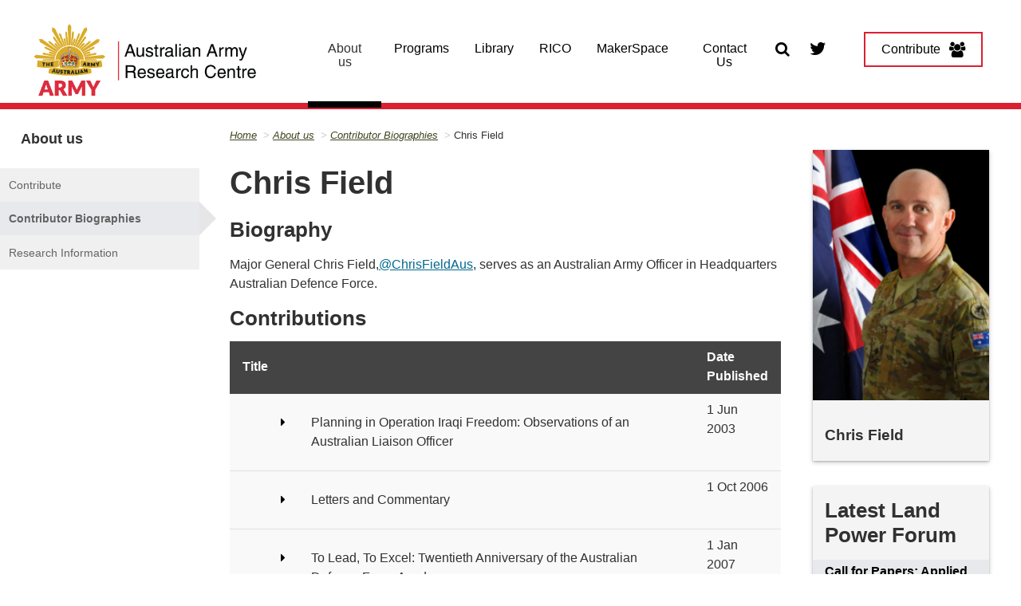

--- FILE ---
content_type: text/html; charset=UTF-8
request_url: https://researchcentre.army.gov.au/about-us/contributor-biographies/chris-field
body_size: 8183
content:

<!DOCTYPE html>
<html lang="en" dir="ltr">
  <head>
    <meta name="GovCMS developer" content="Developed by OPC-IT, Canberra, 2019">
    <meta name="viewport" content="user-scalable=no, initial-scale=1.0, maximum-scale=1.0, width=device-width"/>
    <meta name="apple-mobile-web-app-capable" content="yes"/>
    <meta charset="utf-8" />
<script async src="https://www.googletagmanager.com/gtag/js?id=UA-2848578-39"></script>
<script>window.dataLayer = window.dataLayer || [];function gtag(){dataLayer.push(arguments)};gtag("js", new Date());gtag("set", "developer_id.dMDhkMT", true);gtag("config", "UA-2848578-39", {"groups":"default","anonymize_ip":true,"page_path":location.pathname + location.search + location.hash});gtag("config", "G-74RJDN9792", {"groups":"default","page_location":location.pathname + location.search + location.hash});gtag("config", "G-6HFNRV98J4", {"groups":"default","page_location":location.pathname + location.search + location.hash});gtag('config', 'G-0XT7NFV9ZS', {'name': 'govcms'}); gtag('govcms.send', 'pageview', {'anonymizeIp': true})</script>
<link rel="canonical" href="https://researchcentre.army.gov.au/about-us/contributor-biographies/chris-field" />
<meta name="Generator" content="Drupal 10 (http://drupal.org) + GovCMS (http://govcms.gov.au)" />
<meta name="MobileOptimized" content="width" />
<meta name="HandheldFriendly" content="true" />
<meta name="viewport" content="width=device-width, initial-scale=1.0" />
<link rel="icon" href="/sites/default/files/Favicon_1.ico" type="image/vnd.microsoft.icon" />

    <title>Chris Field | Australian Army Research Centre (AARC)</title>
    <link rel="stylesheet" media="all" href="/sites/default/files/css/css_XhrKmILIdEy4Cgfgne65e6pjESzf_LSpgUHzaS9boZA.css?delta=0&amp;language=en&amp;theme=aarc&amp;include=eJw1ylEOwiAQBNALUfjwQGRZ1opdWMNQa29vFP2ZzLwMUedwtTYWOgRWxdFHVrVEumCcWto6DVp4c3wzSAu57w9SP9cPo5YUZvUMOLYu_yPd6eUyQka8sGnEIN4kO5wYUkMiiHsWORC-6avlXeUNnl08Mg" />
<link rel="stylesheet" media="all" href="https://maxcdn.bootstrapcdn.com/font-awesome/4.5.0/css/font-awesome.min.css" />
<link rel="stylesheet" media="all" href="/sites/default/files/css/css_-UG6bijiDr-YTE7ljKL6mW93MFTp13S88P3iNVpIo_A.css?delta=2&amp;language=en&amp;theme=aarc&amp;include=eJw1ylEOwiAQBNALUfjwQGRZ1opdWMNQa29vFP2ZzLwMUedwtTYWOgRWxdFHVrVEumCcWto6DVp4c3wzSAu57w9SP9cPo5YUZvUMOLYu_yPd6eUyQka8sGnEIN4kO5wYUkMiiHsWORC-6avlXeUNnl08Mg" />

    
  </head>
  <body class="not-logged-in not-front node-471 node-type-biography">
    <div id="top">
            <a href="#main-content" class="visually-hidden focusable">
        Skip to main content
      </a>
    </div>
    
      <div class="dialog-off-canvas-main-canvas" data-off-canvas-main-canvas>
    


<div class="au-body au-grid layout-container">
    

<div id="page-header">
  <header  class="au-header au-body">
              <div class="container">
      <div class="row header--vertical-align">

         
        

      </div>
    </div>
  </header>

      <div class="navigation">
        <div class="region region-navigation">
    <div id="block-aarc-sitebranding" class="block block-system block-system-branding-block">
  
    
        <a href="/" title="Home" rel="home">
      <img src="/sites/default/files/20250908_AARC-2025-Updated-Logo_Option-1-1901x693_0.png" alt="" style="width: auto;" />
    </a>
      
</div>
<div id="block-topmenuicons" class="block block-block-content block-block-content07c88a2f-8597-4a81-9910-8912469232ff">
  
    
      
            <div class="field field--name-body field--type-text-with-summary field--label-hidden field__item"><div class="top-menu-icon-container">
<!-- <a href="javascript:void(0);" class="search-icon" aria-label="Search AARC"><i class="fa fa-search" aria-hidden="true"></i></a> -->
 <a href="/search" class="search-icon" aria-label="Search AARC"><i class="fa fa-search" aria-hidden="true"></i></a>
<a href="https://twitter.com/aarcausarmy?lang=en" target="_blank" title="AARC Twitter"><i class="fa fa-twitter" aria-hidden="true"></i></a>
<a href="/contribute" class="au-btn contribute-button">Contribute<i class="fa fa-users" aria-hidden="true"></i></a>
</div></div>
      
  </div>
<div class="views-exposed-form block block-views block-views-exposed-filter-blockcontent-search-page-1" data-drupal-selector="views-exposed-form-content-search-page-1" id="block-aarc-exposedformcontent-searchpage-1">
  
    
      <form action="/search" method="get" id="views-exposed-form-content-search-page-1" accept-charset="UTF-8">
  <div class="js-form-item form-item js-form-type-textfield form-type-textfield js-form-item-keys form-item-keys">
            <label for="edit-keys">Enter search terms</label>
                  <input  placeholder="What are you looking for?" data-drupal-selector="edit-keys" type="text" id="edit-keys" name="keys" value="" size="30" maxlength="128" class="form-text au-text-input" />

                  </div>
<div class="js-form-item form-item js-form-type-select form-type-select js-form-item-items-per-page form-item-items-per-page">
            <label for="edit-items-per-page">Items per page</label>
                
<select data-drupal-selector="edit-items-per-page" id="edit-items-per-page" name="items_per_page" class="form-select au-select"><option value="10" selected="selected">10</option><option value="20">20</option><option value="50">50</option></select>
                  </div>
<div data-drupal-selector="edit-actions" class="form-actions js-form-wrapper form-wrapper" id="edit-actions">  <button data-twig-suggestion="search_results_submit" class="search-box__button js-form-submit form-submit au-btn search_fab_button" data-drupal-selector="edit-submit-content-search" type="submit" id="edit-submit-content-search" value="Submit search"  type="submit" /><i class="fa fa-search" aria-hidden="true"></i></button>
  
  </div>


</form>

  </div>
    <nav aria-labelledby="block-aarc-mainnavigation-menu" id="block-aarc-mainnavigation">
            
      <h2 class="visually-hidden" id="block-aarc-mainnavigation-menu">Main navigation</h2>
    

        



  


<nav  class="au-main-nav" aria-label="main navigation">
  <div class="container">
    <div class="row">
      <div class="col-md-12">
        <div id="main-nav-default" class="au-main-nav__content">
          <button aria-controls="main-nav-defaults" class="au-main-nav__toggle au-main-nav__toggle--open" onClick="return AU.mainNav.Toggle( this )"></button>
          <div class="au-main-nav__menu">
            <div class="au-main-nav__menu-inner">
              <div class="au-main-nav__focus-trap-top"></div>
              <button aria-controls="main-nav-default" class="au-main-nav__toggle au-main-nav__toggle--close" onClick="return AU.mainNav.Toggle( this )"></button>
              <ul class="au-link-list">
                                                                      <li class="active">
                    <a href="/about-us" title="About the AARC and information for contributing to our research library" aria-current="page" data-drupal-link-system-path="node/9">About us</a>
                  </li>
                                                                      <li>
                    <a href="/programs" title="Army Research Scheme, Staff Rides, ADFA Honours, Chief of Army Scholars and E.G. Keogh Chair" data-drupal-link-system-path="node/10">Programs</a>
                  </li>
                                                                      <li>
                    <a href="/library" title="Australian Army Journal, Land Power Forum, Seminar series, Published papers, Conferences and Reading lists" data-drupal-link-system-path="node/11">Library</a>
                  </li>
                                                                      <li>
                    <a href="/rico" title="Robotic and Autonomous Systems Implementation &amp; Coordination Office" data-drupal-link-system-path="node/1181">RICO</a>
                  </li>
                                                                      <li>
                    <a href="/makerspace-program" data-drupal-link-system-path="node/1252">MakerSpace</a>
                  </li>
                                                                      <li>
                    <a href="/contact-us" data-drupal-link-system-path="node/926">Contact Us</a>
                  </li>
                              </ul>
              <div class="au-main-nav__focus-trap-bottom"></div>
            </div>
          </div>
          <div class="au-main-nav__overlay" aria-controls="main-nav-default" onClick="return AU.mainNav.Toggle( this )"></div>
        </div>
      </div>
    </div>
  </div>
</nav>

  </nav>
<div id="block-customcss" class="block block-block-content block-block-contentc821a3bf-41dd-4043-ba33-f278b3d5f6d4">
  
    
      
            <div class="field field--name-body field--type-text-with-summary field--label-hidden field__item"><style>
#page-header{
position: relative;
}
</style></div>
      
  </div>

  </div>

        
    </div>
  
</div>

      <div class="page-help">
      <div class="container">
        
      </div>
    </div>
  
  
   

          
    <main role="main">
    <a id="main-content" tabindex="-1"></a>
              
            <div>
      
                          <div class="main-content">
            <div class="region region-content">
    <div data-drupal-messages-fallback class="hidden"></div><div id="block-aarc-mainpagecontent" class="block block-system block-system-main-block">
  
    
      <article data-history-node-id="471">

  
    

  
  <div>
    <div class="layout ds-3col-stacked clearfix layout--threecol-25-50-25">

	

	<div class="group-header">
		
	</div>

	<div class="layout__region--first layout__region group-left">
		<div class="block-region-first" data-region-name="first">
			  <nav>
      
    

        



  



<aside  class="au-side-nav au-accordion" aria-label="side navigation">
  <button
    class="au-side-nav__toggle au-accordion__title au-accordion--closed"
    aria-controls="nav-default"
    aria-expanded="false"
    aria-selected="false"
    onclick="return AU.accordion.Toggle( this )"
  >
    In this section
  </button>
  <div id="nav-default" class="au-side-nav__content au-accordion--closed au-accordion__body">
          <h2 class="au-sidenav__title">
        <a href="/about-us" title="About the AARC and information for contributing to our research library">About us</a>
      </h2>
                <ul class="au-link-list">
                  <li>
                  <a href="/about-us/contribute" data-drupal-link-system-path="node/923">Contribute</a>
                      </li>
                <li class="active">
                  <a href="/about-us/contributor-biographies" data-drupal-link-system-path="node/15">Contributor Biographies</a>
                      </li>
                <li>
                  <a href="/about-us/research-information" data-drupal-link-system-path="node/467">Research Information</a>
                      </li>
        </ul>
  
  </div>
</aside>


  </nav>

		</div>
	</div>

	<div class="layout__region--second layout__region group-middle">
		<div class="block-region-second" data-region-name="second">
			<div class="block block-system block-system-breadcrumb-block">
  
    
        <nav class="au-breadcrumbs" aria-label="breadcrumb">
  <ol class="au-link-list au-link-list--inline">
          <li>
                  <a href="/">Home</a>
              </li>
          <li>
                  <a href="/about-us">About us</a>
              </li>
          <li>
                  <a href="/about-us/contributor-biographies">Contributor Biographies</a>
              </li>
          <li>
                  Chris Field
              </li>
      </ol>
</nav>

  </div>
<div class="block block-layout-builder block-field-blocknodebiographytitle">
  
    
      
  <h1 class="au-header-heading">Chris Field</h1>


  </div>
<div class="block block-layout-builder block-field-blocknodebiographyfield-biography">
  
      <h2>Biography</h2>
    
      
            <div class="field field--name-field-biography field--type-text-with-summary field--label-hidden field__item"><p>Major General Chris Field,<a href="https://twitter.com/chrisfieldaus">@ChrisFieldAus</a>, serves as an Australian Army Officer in Headquarters Australian Defence Force.</p>
</div>
      
  </div>
<div class="views-element-container block block-views block-views-blockcontributor-nodes-block-1">
  
    
      <div><div class="view view-contributor-nodes view-id-contributor_nodes view-display-id-block_1 js-view-dom-id-8600bc9ff79a458032abf626d24c644c30e291f56b6d6a868fde280874956160">
  
    
      <div class="view-header">
      <style>
  .block-views-blockcontributor-nodes-block-1 {clear: both;}
</style><h2>Contributions</h2>

    </div>
      
      <div class="view-content">
      <table class="cols-2">
        <thead>
      <tr>
                                                  <th class="views-align-left views-field views-field-title views-align-left" id="view-title-table-column" scope="col">Title</th>
                                                  <th class="views-align-left views-field views-field-created-1 is-active views-align-left" id="view-created-1-table-column" aria-sort="ascending" scope="col">Date Published</th>
              </tr>
    </thead>
    <tbody>
          <tr>
                                                                                        <td headers="view-title-table-column" class="views-field views-field-title views-align-left"><a href="/library/australian-army-journal-aaj/volume-1-number-2/planning-operation-iraqi-freedom-observations-australian-liaison-officer" hreflang="en">Planning in Operation Iraqi Freedom: Observations of an Australian Liaison Officer</a>          </td>
                                                                                        <td headers="view-created-1-table-column" class="views-field views-field-created-1 is-active views-align-left"><time datetime="2003-06-01T14:57:01+10:00">1 Jun 2003</time>
          </td>
              </tr>
          <tr>
                                                                                        <td headers="view-title-table-column" class="views-field views-field-title views-align-left"><a href="/library/australian-army-journal-aaj/volume-3-number-3/letters-and-commentary" hreflang="en">Letters and Commentary</a>          </td>
                                                                                        <td headers="view-created-1-table-column" class="views-field views-field-created-1 is-active views-align-left"><time datetime="2006-10-01T11:22:59+10:00">1 Oct 2006</time>
          </td>
              </tr>
          <tr>
                                                                                        <td headers="view-title-table-column" class="views-field views-field-title views-align-left"><a href="/library/australian-army-journal-aaj/volume-4-number-1/lead-excel-twentieth-anniversary-australian-defence-force-academy" hreflang="en">To Lead, To Excel: Twentieth Anniversary of the Australian Defence Force Academy</a>          </td>
                                                                                        <td headers="view-created-1-table-column" class="views-field views-field-created-1 is-active views-align-left"><time datetime="2007-01-01T15:28:07+10:00">1 Jan 2007</time>
          </td>
              </tr>
          <tr>
                                                                                        <td headers="view-title-table-column" class="views-field views-field-title views-align-left"><a href="/library/australian-army-journal-aaj/volume-5-number-3/welfare-warfighters-and-adaptive-campaigning" hreflang="en">Welfare Warfighters and Adaptive Campaigning</a>          </td>
                                                                                        <td headers="view-created-1-table-column" class="views-field views-field-created-1 is-active views-align-left"><time datetime="2008-10-01T00:19:01+10:00">1 Oct 2008</time>
          </td>
              </tr>
          <tr>
                                                                                        <td headers="view-title-table-column" class="views-field views-field-title views-align-left"><a href="/library/australian-army-journal-aaj/volume-11-number-1-winter/review-essay-reinvigorating-education-australian-army" hreflang="en">Review Essay - Reinvigorating Education in the Australian Army</a>          </td>
                                                                                        <td headers="view-created-1-table-column" class="views-field views-field-created-1 is-active views-align-left"><time datetime="2014-01-01T11:20:50+10:00">1 Jan 2014</time>
          </td>
              </tr>
          <tr>
                                                                                        <td headers="view-title-table-column" class="views-field views-field-title views-align-left"><a href="/library/australian-army-journal-aaj/volume-13-number-1-autumn/enabling-army-innovation" hreflang="en">Enabling Army Innovation</a>          </td>
                                                                                        <td headers="view-created-1-table-column" class="views-field views-field-created-1 is-active views-align-left"><time datetime="2016-01-01T11:12:41+10:00">1 Jan 2016</time>
          </td>
              </tr>
          <tr>
                                                                                        <td headers="view-title-table-column" class="views-field views-field-title views-align-left"><a href="/library/land-power-forum/enabling-army-innovation" hreflang="en">Enabling Army Innovation</a>          </td>
                                                                                        <td headers="view-created-1-table-column" class="views-field views-field-created-1 is-active views-align-left"><time datetime="2016-07-14T13:26:54+10:00">14 Jul 2016</time>
          </td>
              </tr>
          <tr>
                                                                                        <td headers="view-title-table-column" class="views-field views-field-title views-align-left"><a href="/library/land-power-forum/canon-and-four-generations-warfare" hreflang="en">The canon and four generations of warfare</a>          </td>
                                                                                        <td headers="view-created-1-table-column" class="views-field views-field-created-1 is-active views-align-left"><time datetime="2016-10-20T10:32:42+10:00">20 Oct 2016</time>
          </td>
              </tr>
          <tr>
                                                                                        <td headers="view-title-table-column" class="views-field views-field-title views-align-left"><a href="/library/land-power-forum/three-cs-planning-observations-exercise-hamel-2016" hreflang="en">Three Cs - Planning Observations from Exercise Hamel 2016</a>          </td>
                                                                                        <td headers="view-created-1-table-column" class="views-field views-field-created-1 is-active views-align-left"><time datetime="2017-04-17T10:58:12+10:00">17 Apr 2017</time>
          </td>
              </tr>
          <tr>
                                                                                        <td headers="view-title-table-column" class="views-field views-field-title views-align-left"><a href="/library/land-power-forum/canon-and-four-generations-warfare-part-2" hreflang="en">The Canon and Four Generations of Warfare – Part 2</a>          </td>
                                                                                        <td headers="view-created-1-table-column" class="views-field views-field-created-1 is-active views-align-left"><time datetime="2017-06-22T10:37:12+10:00">22 Jun 2017</time>
          </td>
              </tr>
          <tr>
                                                                                        <td headers="view-title-table-column" class="views-field views-field-title views-align-left"><a href="/library/land-power-forum/canon-and-four-generations-warfare-part-3" hreflang="en">The Canon and Four Generations of Warfare – Part 3</a>          </td>
                                                                                        <td headers="view-created-1-table-column" class="views-field views-field-created-1 is-active views-align-left"><time datetime="2017-07-02T10:24:51+10:00">2 Jul 2017</time>
          </td>
              </tr>
          <tr>
                                                                                        <td headers="view-title-table-column" class="views-field views-field-title views-align-left"><a href="/library/land-power-forum/canon-and-four-generations-warfare-part-4" hreflang="en">The Canon and Four Generations of Warfare – Part 4</a>          </td>
                                                                                        <td headers="view-created-1-table-column" class="views-field views-field-created-1 is-active views-align-left"><time datetime="2017-10-13T08:44:41+10:00">13 Oct 2017</time>
          </td>
              </tr>
          <tr>
                                                                                        <td headers="view-title-table-column" class="views-field views-field-title views-align-left"><a href="/library/land-power-forum/accelerated-warfare-four-imperatives-change" hreflang="en">Accelerated Warfare – Four Imperatives for Change</a>          </td>
                                                                                        <td headers="view-created-1-table-column" class="views-field views-field-created-1 is-active views-align-left"><time datetime="2019-02-20T14:13:24+10:00">20 Feb 2019</time>
          </td>
              </tr>
          <tr>
                                                                                        <td headers="view-title-table-column" class="views-field views-field-title views-align-left"><a href="/library/land-warfare-studies-centre/testing-tenets-manoeuvre-australias-first-amphibious-assault-gallipoli-9th-australian-division-lae-4-16-september-1943" hreflang="en">Testing the Tenets of Manoeuvre: Australia’s First Amphibious Assault since Gallipoli The 9th Australian Division at Lae, 4–16 September 1943</a>          </td>
                                                                                        <td headers="view-created-1-table-column" class="views-field views-field-created-1 is-active views-align-left"><time datetime="2019-12-13T12:56:30+10:00">13 Dec 2019</time>
          </td>
              </tr>
          <tr>
                                                                                        <td headers="view-title-table-column" class="views-field views-field-title views-align-left"><a href="/library/land-warfare-studies-centre/asymmetric-warfare-and-australian-national-asymmetric-advantages-taking-fight-enemy" hreflang="en">Asymmetric Warfare and Australian National Asymmetric Advantages: Taking the Fight to the Enemy</a>          </td>
                                                                                        <td headers="view-created-1-table-column" class="views-field views-field-created-1 is-active views-align-left"><time datetime="2019-12-13T13:24:08+10:00">13 Dec 2019</time>
          </td>
              </tr>
          <tr>
                                                                                        <td headers="view-title-table-column" class="views-field views-field-title views-align-left"><a href="/library/occasional-papers/three-block-community-support-australian-defence-force-capability" hreflang="en">Three Block Community Support: An Australian Defence Force Capability</a>          </td>
                                                                                        <td headers="view-created-1-table-column" class="views-field views-field-created-1 is-active views-align-left"><time datetime="2021-03-30T08:32:06+10:00">30 Mar 2021</time>
          </td>
              </tr>
          <tr>
                                                                                        <td headers="view-title-table-column" class="views-field views-field-title views-align-left"><a href="/library/occasional-papers/fifth-generation-australian-army" hreflang="en">The Fifth-Generation Australian Army</a>          </td>
                                                                                        <td headers="view-created-1-table-column" class="views-field views-field-created-1 is-active views-align-left"><time datetime="2021-11-12T10:00:00+10:00">12 Nov 2021</time>
          </td>
              </tr>
          <tr>
                                                                                        <td headers="view-title-table-column" class="views-field views-field-title views-align-left"><a href="/library/land-power-forum/fifth-generation-army-leadership-and-ethics-2040" hreflang="en">Fifth Generation Army – Leadership and Ethics in 2040</a>          </td>
                                                                                        <td headers="view-created-1-table-column" class="views-field views-field-created-1 is-active views-align-left"><time datetime="2021-11-15T04:00:00+10:00">15 Nov 2021</time>
          </td>
              </tr>
          <tr>
                                                                                        <td headers="view-title-table-column" class="views-field views-field-title views-align-left"><a href="/library/land-power-forum/army-approach-transforming-landpower" hreflang="en">An Army approach to Transforming Landpower</a>          </td>
                                                                                        <td headers="view-created-1-table-column" class="views-field views-field-created-1 is-active views-align-left"><time datetime="2022-06-14T11:47:55+10:00">14 Jun 2022</time>
          </td>
              </tr>
          <tr>
                                                                                        <td headers="view-title-table-column" class="views-field views-field-title views-align-left"><a href="/library/occasional-papers/short-thoughts-collection-transforming-land-power" hreflang="en">Short Thoughts Collection - Transforming Land Power</a>          </td>
                                                                                        <td headers="view-created-1-table-column" class="views-field views-field-created-1 is-active views-align-left"><time datetime="2022-08-09T04:00:00+10:00">9 Aug 2022</time>
          </td>
              </tr>
          <tr>
                                                                                        <td headers="view-title-table-column" class="views-field views-field-title views-align-left"><a href="/library/land-power-forum/australian-army-security-force-assistance-battalion-sfabn" hreflang="en">Australian Army: Security Force Assistance Battalion (SFABn)</a>          </td>
                                                                                        <td headers="view-created-1-table-column" class="views-field views-field-created-1 is-active views-align-left"><time datetime="2023-08-08T05:10:11+10:00">8 Aug 2023</time>
          </td>
              </tr>
          <tr>
                                                                                        <td headers="view-title-table-column" class="views-field views-field-title views-align-left"><a href="/library/australian-army-journal-aaj/volume-9-number-2-winter/anzac-day-address-kandahar-airfield-southern-afghanistan-25-april-2012" hreflang="en">Anzac Day Address: Kandahar Airfield, Southern Afghanistan, 25 April 2012</a>          </td>
                                                                                        <td headers="view-created-1-table-column" class="views-field views-field-created-1 is-active views-align-left"><time datetime="2025-01-18T15:54:39+10:00">18 Jan 2025</time>
          </td>
              </tr>
          <tr>
                                                                                        <td headers="view-title-table-column" class="views-field views-field-title views-align-left"><a href="/library/australian-army-journal-aaj/volume-9-number-2-winter/review-essay-transforming-command-and-six-essential-elements-leadership" hreflang="en">Review Essay - Transforming Command and Six Essential Elements of Leadership</a>          </td>
                                                                                        <td headers="view-created-1-table-column" class="views-field views-field-created-1 is-active views-align-left"><time datetime="2025-01-18T20:01:28+10:00">18 Jan 2025</time>
          </td>
              </tr>
          <tr>
                                                                                        <td headers="view-title-table-column" class="views-field views-field-title views-align-left"><a href="/library/australian-army-journal-aaj/volume-8-number-3-summer/operation-queenslander-ten-ideas-australian-defence-force-support-disaster-relief-operations" hreflang="en">Operation QUEENSLANDER: Ten Ideas for Australian Defence Force Support to Disaster Relief Operations</a>          </td>
                                                                                        <td headers="view-created-1-table-column" class="views-field views-field-created-1 is-active views-align-left"><time datetime="2025-01-23T10:16:41+10:00">23 Jan 2025</time>
          </td>
              </tr>
          <tr>
                                                                                        <td headers="view-title-table-column" class="views-field views-field-title views-align-left"><a href="/library/australian-army-journal-aaj/volume-7-number-3-summer/enterprising-soldier" hreflang="en">The Enterprising Soldier</a>          </td>
                                                                                        <td headers="view-created-1-table-column" class="views-field views-field-created-1 is-active views-align-left"><time datetime="2025-02-04T11:20:29+10:00">4 Feb 2025</time>
          </td>
              </tr>
          <tr>
                                                                                        <td headers="view-title-table-column" class="views-field views-field-title views-align-left"><a href="/library/australian-army-journal-aaj/volume-7-number-3-summer/adaptive-campaigning-letter-colonel-chris-field-response-lieutenant-colonel-jason-thomas" hreflang="en">Adaptive Campaigning: Letter from Colonel Chris Field in Response to Lieutenant Colonel Jason Thomas</a>          </td>
                                                                                        <td headers="view-created-1-table-column" class="views-field views-field-created-1 is-active views-align-left"><time datetime="2025-02-04T11:20:34+10:00">4 Feb 2025</time>
          </td>
              </tr>
          <tr>
                                                                                        <td headers="view-title-table-column" class="views-field views-field-title views-align-left"><a href="/library/australian-army-journal-aaj/volume-7-number-1-autumn/five-challenges-future-infantry-thinking-about-adaptation-and-change" hreflang="en">Five Challenges for Future Infantry: Thinking about Adaptation and Change</a>          </td>
                                                                                        <td headers="view-created-1-table-column" class="views-field views-field-created-1 is-active views-align-left"><time datetime="2025-02-05T22:13:25+10:00">5 Feb 2025</time>
          </td>
              </tr>
          <tr>
                                                                                        <td headers="view-title-table-column" class="views-field views-field-title views-align-left"><a href="/library/australian-army-journal-aaj/volume-6-number-2/support-operation-victorian-fires-assist-four-lessons-defence-base-support" hreflang="en">Support to Operation Victorian Fires Assist: Four Lessons in Defence Base Support</a>          </td>
                                                                                        <td headers="view-created-1-table-column" class="views-field views-field-created-1 is-active views-align-left"><time datetime="2025-02-15T15:22:09+10:00">15 Feb 2025</time>
          </td>
              </tr>
      </tbody>
</table>

    </div>
  
          </div>
</div>

  </div>

		</div>
	</div>

	<div class="layout__region layout__region--third group-right">
		<div class="block-region-third" data-region-name="third">
			<div class="views-element-container block block-views block-views-blockcontributor-bio-card-block-2">
  
    
      <div><div class="view view-contributor-bio-card view-id-contributor_bio_card view-display-id-block_2 js-view-dom-id-15dec2052cdf61370011b5ced0c70ea95c4ab9f1762ac53520704702c4db168b">
  
    
      <div class="view-header">
      
    </div>
      
      <div class="view-content">
          <div class="side-card"><div class="field-content side-card-image"><div>
  
  
            <div class="field field--name-field-media-image field--type-image field--label-hidden field__item">    <picture>
                  <source srcset="/sites/default/files/styles/biography_image/public/majgen_chris_field.png?h=486a47c0&amp;itok=39wkCblP 1x" media="all and (min-width: 1200px)" type="image/png" width="540" height="770"/>
              <source srcset="/sites/default/files/styles/biography_image/public/majgen_chris_field.png?h=486a47c0&amp;itok=39wkCblP 1x" media="all and (min-width: 768px) and (max-width: 1199px)" type="image/png" width="540" height="770"/>
              <source srcset="/sites/default/files/majgen_chris_field.png 1x" media="(min-width: 0px)" type="image/png" width="266" height="360"/>
                  <img loading="eager" width="266" height="360" src="/sites/default/files/majgen_chris_field.png" alt="Major General Chris Field" />

  </picture>

</div>
      
</div>
</div><div class="views-field views-field-nothing"><span class="field-content"><div class="side-card-text">
      <h3> Chris Field</h3>
      <p></p>
      <p></p>
</div>  </span></div></div>

    </div>
  
          </div>
</div>

  </div>
<div class="views-element-container block block-views block-views-blockland-power-forums-block-2">
  
      <h2>Latest Land Power Forum</h2>
    
      <div><div class="view view-land-power-forums view-id-land_power_forums view-display-id-block_2 js-view-dom-id-f2245d3f88381f9c80dfbdce87098a7ccb5a326ede0c9dfcc5d7d805d6dce0dc">
  
    
      
      <div class="view-content">
          <div class="views-row"><span class="forum-thumbnail"></span>
<span class="forum-title"><a href="/library/land-power-forum/call-papers-applied-history-and-coastwatchers" hreflang="en">Call for Papers: Applied History and the Coastwatchers</a></span>
<span class="forum-author"><a href="/about-us/contributor-biographies/australian-army-research-centre" hreflang="en">Australian Army Research Centre</a></span>
<span class="forum-tags"><span class="box"><time datetime="2026-01-16T08:46:27+10:00">16 January 2026</time>
</span> <span class="box"><a href="/land-power-forum-tags/landpower-lessons" hreflang="en">Landpower lessons</a></span><span class="box"><a href="/land-power-forum-tags/strategic-analysis" hreflang="en">Strategic Analysis</a></span><span class="box"><a href="/land-power-forum-tags/amphibious/joint/interagency" hreflang="en">Amphibious/joint/interagency</a></span></span></div>
    <div class="views-row"><span class="forum-thumbnail">  <img loading="lazy" src="/sites/default/files/styles/ful_width/public/Promo-image-Summer-Reading-List.jpg?itok=CdS4E5VK" width="1200" height="699" alt="" />


</span>
<span class="forum-title"><a href="/library/land-power-forum/aarc-summer-reading-list-2025" hreflang="en">The AARC Summer Reading List 2025</a></span>
<span class="forum-author"><a href="/about-us/contributor-biographies/australian-army-research-centre" hreflang="en">Australian Army Research Centre</a></span>
<span class="forum-tags"><span class="box"><time datetime="2025-12-18T04:49:58+10:00">18 December 2025</time>
</span> <span class="box"><a href="/land-power-forum-tags/leadership" hreflang="en">Leadership</a></span><span class="box"><a href="/land-power-forum-tags/military-history" hreflang="en">Military history</a></span></span></div>

    </div>
  
            <div class="view-footer">
      <div><a href="/library/land-power-forum">View all Land Power Forum articles</a></div>

    </div>
    </div>
</div>

  </div>

		</div>

		<div class="group-footer">
			
		</div>

	</div>


  </div>

</article>

  </div>

  </div>

          </div>
              </div>

      </main>

    
    
    
    
        
<footer class="au-footer au-body" role="contentinfo">
  <div class="container">

        
    
          <div class="row">
        <div class="footer-top col-sm-12">
            <div class="region region-footer-top">
    <div id="block-aarctagline" class="block block-block-content block-block-content5f83de60-9f87-4c3a-a521-cef625562627">
  
    
      
            <div class="field field--name-body field--type-text-with-summary field--label-hidden field__item"><h4 class="text-align-center"><font color="white"><em>'Thought leadership to enhance Australian land power'</em></font></h4>
</div>
      
  </div>

  </div>

        </div>
      </div>
        
    
    </div>
          <div class="row">
        <div class="footer-bottom col-sm-12">
            <div class="region region-footer-bottom">
    <div id="block-footericon" class="block block-block-content block-block-content3d12e192-dcb2-4750-adc1-f0622404b08e">
  
    
      
            <div class="field field--name-body field--type-text-with-summary field--label-hidden field__item"><div class="footer-logo">
<a href="https://www.army.gov.au/"><img src="/sites/default/files/2025-AARC-Website-Footer-Army-Logo-930x268.png" alt="Army logo"></a><span class="tag-line">Serving our Nation</span>
</div></div>
      
  </div>
    <nav aria-labelledby="block-aarc-footer-menu" id="block-aarc-footer">
            
      <h2 class="visually-hidden" id="block-aarc-footer-menu">Footer</h2>
    

        
              <ul data-region="footer_bottom" class="au-link-list menu menu-level-0">
                    <li class="menu-item">
        <a href="https://www.defence.gov.au/copyright">Copyright</a>
              </li>
                <li class="menu-item">
        <a href="/privacy" data-drupal-link-system-path="node/919">Privacy</a>
              </li>
                <li class="menu-item">
        <a href="/accessibility" data-drupal-link-system-path="node/920">Accessibility</a>
              </li>
                <li class="menu-item">
        <a href="/terms-use" data-drupal-link-system-path="node/921">Terms of use</a>
              </li>
        </ul>
  


  </nav>

  </div>

        </div>
      </div>
      
  </footer>
    <div id="back-to-top"><button title="Back to top" class="back-to-top__link au-direction-link au-direction-link--up">Back to top</button></div>   
    
</div>
  </div>

    
    <script type="application/json" data-drupal-selector="drupal-settings-json">{"path":{"baseUrl":"\/","pathPrefix":"","currentPath":"node\/471","currentPathIsAdmin":false,"isFront":false,"currentLanguage":"en"},"pluralDelimiter":"\u0003","suppressDeprecationErrors":true,"ajaxPageState":{"libraries":"[base64]","theme":"aarc","theme_token":null},"ajaxTrustedUrl":{"\/search":true},"google_analytics":{"account":"UA-2848578-39","trackOutbound":true,"trackMailto":true,"trackTel":true,"trackDownload":true,"trackDownloadExtensions":"7z|aac|arc|arj|asf|asx|avi|bin|csv|doc(x|m)?|dot(x|m)?|exe|flv|gif|gz|gzip|hqx|jar|jpe?g|js|mp(2|3|4|e?g)|mov(ie)?|msi|msp|pdf|phps|png|ppt(x|m)?|pot(x|m)?|pps(x|m)?|ppam|sld(x|m)?|thmx|qtm?|ra(m|r)?|sea|sit|tar|tgz|torrent|txt|wav|wma|wmv|wpd|xls(x|m|b)?|xlt(x|m)|xlam|xml|z|zip","trackUrlFragments":true},"views":{"ajax_path":"\/views\/ajax","ajaxViews":{"views_dom_id:f2245d3f88381f9c80dfbdce87098a7ccb5a326ede0c9dfcc5d7d805d6dce0dc":{"view_name":"land_power_forums","view_display_id":"block_2","view_args":"all\/all","view_path":"\/node\/471","view_base_path":null,"view_dom_id":"f2245d3f88381f9c80dfbdce87098a7ccb5a326ede0c9dfcc5d7d805d6dce0dc","pager_element":0}}},"chosen":{"selector":"select:visible","minimum_single":25,"minimum_multiple":25,"minimum_width":0,"use_relative_width":false,"options":{"disable_search":false,"disable_search_threshold":25,"allow_single_deselect":false,"add_helper_buttons":false,"search_contains":true,"placeholder_text_multiple":"Choose some options","placeholder_text_single":"Choose an option","no_results_text":"No results match","max_shown_results":null,"inherit_select_classes":true}},"user":{"uid":0,"permissionsHash":"397d6f99e7978cb4dafc80c23680997b7d2e62f3258c0d7f77778bf0c8c98e6d"}}</script>
<script src="/sites/default/files/js/js_OXcEGtNoUeVwnt2vickLl8g_bW054qhrE1_bcINlw-0.js?scope=footer&amp;delta=0&amp;language=en&amp;theme=aarc&amp;include=eJx9jzsSwjAMBS_kxC23yTwUY0RsmZGUQG5PPh1FmjezO9s8QClC6NmUH0wBO-fS7iid-VpY8umsME1h6yxJHHV-o_QnhdxaLmmAoKzOZPFfbMVC1W7DzBP7YA71pPGgDkRNR25yXQlXeLpsKlg6wRJqG7czSS2ysIeF08fisT1e-P4AbplfTw"></script>

  </body>
</html>
